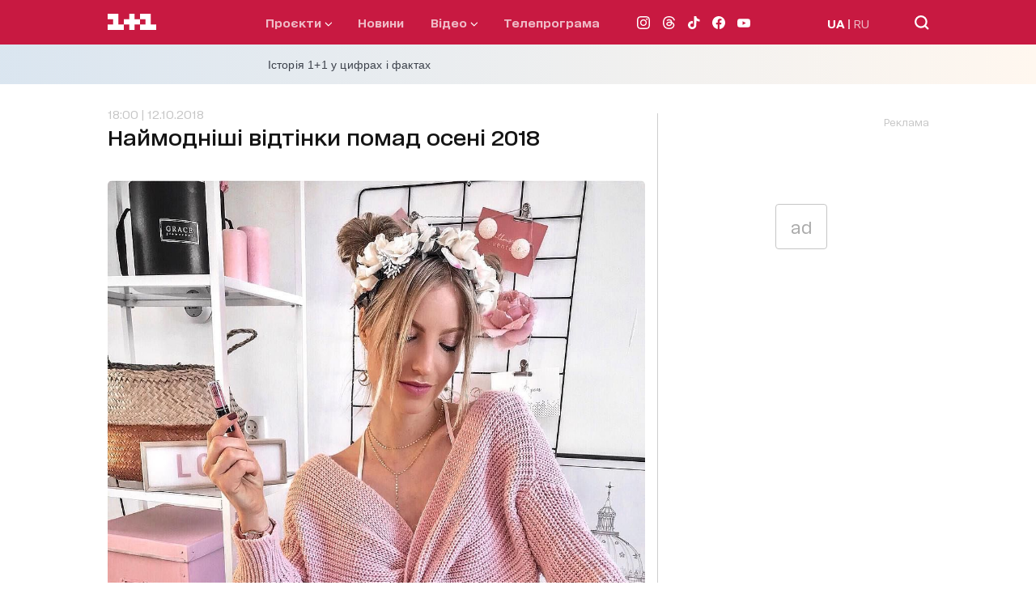

--- FILE ---
content_type: application/javascript
request_url: https://crtv.b-cdn.net/latest/mobile-brander-host.js
body_size: 2851
content:
!function(){"use strict";var t,e=function(){return e=Object.assign||function(t){for(var e,n=1,i=arguments.length;n<i;n++)for(var s in e=arguments[n])Object.prototype.hasOwnProperty.call(e,s)&&(t[s]=e[s]);return t},e.apply(this,arguments)},n=function(){function t(){this.addMessageListener()}return t.prototype.addMessageListener=function(){var t,e=this;t=function(t,n){e.isMethodAllowed(t.method)&&e[t.method](t.props,n)},window.addEventListener("message",function(e){var n;e.data&&(n=e.data)&&n.mobileBranderMessage&&t(e.data,e)})},t.prototype.isMethodAllowed=function(t){return this.allowedMethods.indexOf(t)>-1},t}();!function(t){t.ON_HOST_READY="onHostReady"}(t||(t={}));var i,s=(i=function(t,e){return i=Object.setPrototypeOf||{__proto__:[]}instanceof Array&&function(t,e){t.__proto__=e}||function(t,e){for(var n in e)Object.prototype.hasOwnProperty.call(e,n)&&(t[n]=e[n])},i(t,e)},function(t,e){if("function"!=typeof e&&null!==e)throw new TypeError("Class extends value "+String(e)+" is not a constructor or null");function n(){this.constructor=t}i(t,e),t.prototype=null===e?Object.create(e):(n.prototype=e.prototype,new n)});new(function(n){function i(){var t=n.call(this)||this;return t.allowedMethods=["init"],t}return s(i,n),i.prototype.init=function(t,e){var n=this,i=t.backgroundImage,s=t.zIndex,a=t.googleIframeSrc;this.branderIframeRef=e.source;var r=function(){if(n.iframe=function(t,e){void 0===e&&(e=document);for(var n=e.getElementsByTagName("iframe"),i=0;i<n.length;i++)if(n[i].src===t)return n[i]}(a,document),!n.iframe)return console.warn("Init retry: iframe not found, waiting..."),void setTimeout(r,50);if(n.iframe.width="300",n.iframe.height="600",n.iframe.style.setProperty("width","300px","important"),n.iframe.style.setProperty("height","600px","important"),n.iframe.style.setProperty("border","none","important"),n.banner=n.iframe.parentElement.parentElement,n.googleBannerWrapper=n.iframe.parentElement,n.backgroundImage=i,n.zIndex=s,n.backgroundImageType=n.backgroundImage.match(/\.(jpg|jpeg|png|gif|bmp)$/)?"image":"video",n.bgElement=document.createElement("div"),n.bgWrapperElement=document.createElement("div"),n.bgWrapperElement.appendChild(n.bgElement),n.bgWrapper2Element=document.createElement("div"),n.bgWrapper2Element.appendChild(n.bgWrapperElement),n.bgWrapper3Element=document.createElement("div"),n.bgWrapper3Element.appendChild(n.bgWrapper2Element),n.googleBannerWrapper.insertBefore(n.bgWrapper3Element,n.iframe),[n.banner,n.googleBannerWrapper].forEach(function(t){t.style.setProperty("width","auto","important"),t.style.setProperty("max-width","auto","important"),t.style.setProperty("height","auto","important"),t.style.setProperty("max-height","auto","important")}),n.isVideo())n.videoElement=document.createElement("video"),n.videoElement.setAttribute("muted","muted"),n.videoElement.setAttribute("autoplay","autoplay"),n.videoElement.setAttribute("loop","loop"),n.videoElement.setAttribute("playsinline","playsinline"),n.videoElement.volume=0,n.videoElement.src=n.backgroundImage,n.videoElement.onloadedmetadata=function(){n.backgroundWidth=n.videoElement.videoWidth,n.backgroundHeight=n.videoElement.videoHeight,n.setBg(),n.addResizeListeners()};else{var t=new Image;t.src=n.backgroundImage,t.onload=function(){n.backgroundWidth=t.naturalWidth,n.backgroundHeight=t.naturalHeight,n.setBg(),n.addResizeListeners()}}};r()},i.prototype.notifySizeOnHostIsReady=function(){var n,i;n={method:t.ON_HOST_READY},void 0===(i=this.branderIframeRef)&&(i=window.parent.window.parent.window.parent.window),i.postMessage(e(e({},n),{mobileBranderMessage:!0}),"*")},i.prototype.addResizeListeners=function(){var t=this;window.addEventListener("resize",function(){setTimeout(function(){return t.setBg()},500)}),window.addEventListener("orientationchange",function(){setTimeout(function(){return t.setBg},500)})},i.prototype.setBg=function(){var t=parseInt(this.iframe.width),e=parseInt(this.iframe.height),n=window.innerWidth<window.screen.width?window.innerWidth:window.screen.width,i=n<=2*t?n:t,s=n<=2*i?e*(i/t):e,a=this.banner.offsetWidth,r=window.screen.height,o=i,l=o/this.backgroundWidth*this.backgroundHeight,p=(l-r)/2;p<0&&(l=r,o=r/this.backgroundHeight*this.backgroundWidth,p=0);var h=(a-i)/2,c=p+r;this.iframe.setAttribute("style","width:"+i+"px !important;height:"+s+"px !important;border:0 none;margin-left: "+h+"px;margin-right: "+h+"px;padding:0;max-width:"+i+"px;z-index:"+this.zIndex+";position: relative;background-color: transparent;color-scheme: normal;");var m=this.iframe.getBoundingClientRect().left;this.bgElement.setAttribute("style","position: fixed !important;background-repeat: repeat-y !important;background-image: url('"+this.backgroundImage+"');width: "+i+"px;height: "+c+"px;background-size: "+o+"px "+l+"px;background-position: 50% 50%;left: "+m+"px;top: -"+p+"px;"),this.bgWrapperElement.setAttribute("style","clip-path: inset(1px 0px) !important;position: absolute !important;overflow: hidden !important;pointer-events: none !important;background-repeat: repeat-y;background-attachment: fixed;width: "+i+"px;height: "+s+"px;"),this.bgWrapper2Element.setAttribute("style","position: relative;margin-left: "+h+"px;margin-right: "+h+"px;margin-bottom: 0px !important;"),this.bgWrapper3Element.setAttribute("style","transition-duration: 0s;height: "+s+"px;max-width: "+n+"px;position: sticky;-webkit-position: sticky;box-sizing: content-box;position:absolute;z-index:"+(this.zIndex-1)+";"),this.isVideo()&&(this.videoElement.setAttribute("style","position: static !important;width: "+o+"px;height: "+l+"px;margin-left:"+(i-o)/2+"px"),this.bgElement.appendChild(this.videoElement)),this.applyWorkarounds(),this.notifySizeOnHostIsReady()},i.prototype.isVideo=function(){return"video"===this.backgroundImageType},i.prototype.applyWorkarounds=function(){var t=this;if(Object.values(this.banner.parentElement.classList).includes("headerBiding")&&this.banner.parentElement.setAttribute("style","overflow: visible;"),Object.values(this.banner.classList).includes("nts-video")&&(this.banner.setAttribute("style","height:auto;max-height:none;"),this.banner.parentElement.classList.contains("nts-video-wrapper")&&(this.banner.parentElement.style.cssText+="display:block !important;")),Object.values(this.banner.classList).includes("PMG_VIDEO")&&(this.banner.setAttribute("style","position: relative;"),this.bgWrapper3Element.style.zIndex="0",this.iframe.style.zIndex="1",this.isVideo()&&(this.videoElement.style.maxWidth="fit-content"),Object.values(this.banner.parentElement.classList).includes("aspect-w-16")&&this.banner.parentElement.setAttribute("style","padding-bottom: 0;")),Object.values(this.banner.classList).includes("OHD_VIDEO_GAM")&&Object.values(this.banner.parentElement.classList).includes("od-adtag-ohd-video")&&this.banner.parentElement.setAttribute("style","height: auto;"),this.banner.classList.contains("CHT_VIDEO")&&this.banner.parentElement.classList.contains("row")&&this.banner.parentElement.classList.remove("row"),this.banner.classList.contains("MNT_IP_VIDEO")&&this.banner.parentElement.parentElement.parentElement.parentElement.classList.contains("detail-content-inner")&&(this.banner.parentElement.parentElement.parentElement.parentElement.style.contentVisibility="visible",this.bgElement.style.backgroundAttachment="fixed",this.bgElement.style.top="inherit",this.bgWrapperElement.style.top="0",this.bgWrapper3Element.style.left="10px"),this.banner.classList.contains("TKM_VIDEO_GAM")&&(this.banner.parentElement.style.height="auto"),this.banner.classList.contains("AGC_VIDEO")&&(this.bgWrapperElement.style.cssText+="max-width: none !important;",this.bgElement.style.cssText+="left: 0;"),this.banner.classList.contains("FMC_VIDEO_GAM")&&this.iframe.classList.add("mobile-iframe"),this.banner.parentElement.parentElement.classList.contains("fi-aic_250")&&(this.bgElement.style.cssText+="left: 0;"),this.banner.classList.contains("SID_VIDEO")){var e=this.banner.parentElement.parentElement.parentElement.parentElement.parentElement.parentElement.parentElement.parentElement;e.style.cssText+="overflow: visible;",e.parentElement.style.cssText+="overflow: hidden;"}this.banner.classList.contains("SAH_VIDEO")&&(this.banner.parentElement.parentElement.style.cssText+="transform: none;"),this.banner.classList.contains("MKL_VIDEO")&&(this.banner.parentElement.parentElement.style.cssText+="transform: none;"),this.banner.classList.contains("AHB_VIDEO")&&(this.bgElement.style.cssText+="left: 0;"),this.banner.classList.contains("OND_VIDEO")&&(this.banner.parentElement.style.cssText+="height: auto; visibility: visible;"),this.banner.classList.contains("medyanet-outstream-mobile")&&"notsy_container_"==this.banner.id.substr(0,16)&&("www.fanatik.com.tr"==window.location.host?this.bgElement.style.cssText+="left: 0;":"www.gazetevatan.com"==window.location.host?(this.bgElement.style.cssText+="left: 0;",this.isVideo()&&(this.videoElement.style.position="static")):"www.milliyet.com.tr"==window.location.host?this.iframe.style.cssText+="margin-left: 0px;":"www.fotomac.com.tr"==window.location.host?this.bgWrapper2Element.style.cssText+="margin-left: 0px;":"www.posta.com.tr"==window.location.host&&this.isVideo()&&(this.bgElement.style.display="flex")),"notsy_container_"==this.banner.id.substr(0,16)&&("www.stopcor.org"!=window.location.host&&"stopcor.org"!=window.location.host||(this.bgWrapper2Element.style.cssText+="margin-left: 0px;")),this.banner.classList.contains("MTP_VIDEO")&&(this.banner.style.height="max-content",this.banner.style.maxHeight="max-content",this.banner.style.display="block",this.isVideo()&&(this.videoElement.style.marginLeft="0")),this.banner.classList.contains("NFL_VIDEO")&&this.isVideo()&&(this.bgElement.style.display="flex",this.banner.style.height="max-content"),this.banner.classList.contains("NEG_VIDEO")&&this.isVideo()&&(this.bgElement.style.display="flex",this.bgWrapper3Element.style.zIndex="60",this.iframe.style.zIndex="61"),this.banner.classList.contains("CRH_VIDEO")&&this.isVideo()&&(this.videoElement.style.position="static",this.bgElement.style.display="contents"),this.banner.classList.contains("YNS_VIDEO")&&this.isVideo()&&(this.videoElement.style.position="static",this.bgWrapper3Element.style.zIndex="10000",this.iframe.style.zIndex="10001"),this.banner.classList.contains("SBH_VIDEO_GAM")&&(this.banner.parentElement.style.height="auto",this.banner.style.cssText+="margin-left: -18px !important;",this.isVideo()?(this.banner.style.width="calc(100vw - 18px)",this.bgWrapperElement.style.width="calc(100vw + 9px)"):(this.bgWrapperElement.style.left="0",this.bgElement.style.left="0")),this.banner.classList.contains("STC_VIDEO")&&(this.banner.style.zIndex="2",this.banner.style.height="max-content",this.banner.style.maxHeight="initial"),this.banner.classList.contains("ZXD_VIDEO")&&(this.banner.parentElement.style.maxHeight="initial"),this.banner.classList.contains("POS_ITS")&&(this.iframe.style.marginLeft="0",this.banner.style.marginTop="25px"),this.isVideo()&&(["TVP_VIDEO","MUI_VIDEO","STO_VIDEO","NSP_VIDEO","NCT_VIDEO","VCO_VIDEO","SGR_VIDEO","RDB_VIDEO","NSF_VIDEO","SCI_VIDEO","SNT_VIDEO","ZRO_VIDEO","STG_VIDEO","SFZ_VIDEO","MSP_VIDEO","DRG_VIDEO","UPT_MOBILE_VIDEO_UNIT"].forEach(function(e){t.banner.classList.contains(e)&&(t.bgElement.style.display="flex")}),["CDD_VIDEO","OTF_VIDEO","OND_VIDEO","AGC_VIDEO","PMG_VIDEO"].forEach(function(e){t.banner.classList.contains(e)&&(t.videoElement.style.marginLeft="0")}),["KMS_VIDEO","YGZ_VIDEO","KRR_VIDEO","AGC_VIDEO","GZN_VIDEO_ITS","AHB_VIDEO","VND_VIDEO","MAS_VIDEO","UPR_VIDEO","SBH_VIDEO_GAM","T24_VIDEO_GAM","FMC_VIDEO_GAM","OBZ_ITA_300M"].forEach(function(e){t.banner.classList.contains(e)&&(t.videoElement.style.position="static")}))},i}(n))}();

--- FILE ---
content_type: application/javascript; charset=utf-8
request_url: https://fundingchoicesmessages.google.com/f/AGSKWxU5sUAl02lMgxLDepEbmrzcFo8Qe4RKykMxRBertKPz6OMO08HYvA9aPH8jFpmTUaj28afr40kW5IEwLAIEpdNbskDoIT6IDieBntCxH6PLsmDJxZ35ZceOw96lWWVgs1MnR3JvGS4ohEK1XShh0EKdZ3-JrVXHVfLoF7W6a3iXlYkVp_GIUx9h9dWI/_/ad_right._hr_advt//728_ad_/ads-api./ttj?id=
body_size: -1289
content:
window['df05089b-df18-4bef-b418-13f84b9a0c07'] = true;